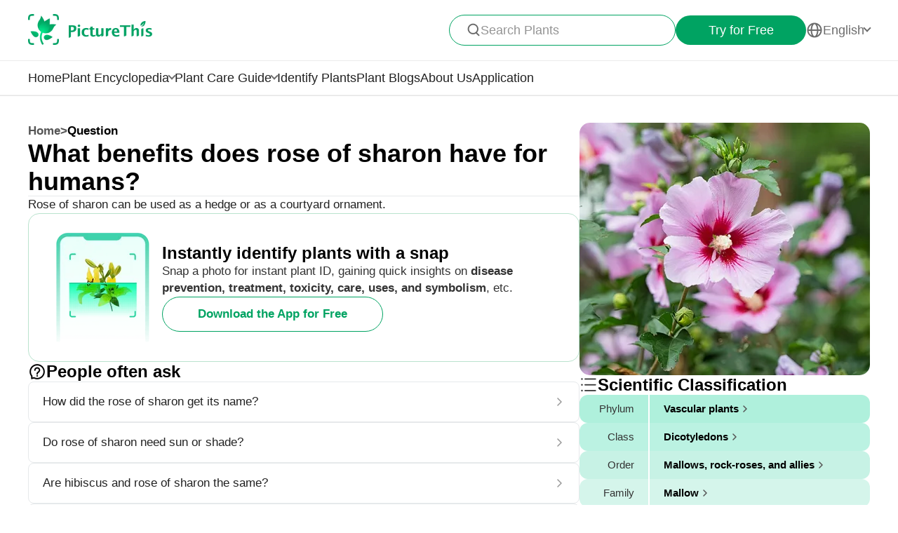

--- FILE ---
content_type: text/html
request_url: https://www.picturethisai.com/ask/Hibiscus_syriacus-8.html
body_size: 9620
content:
<!DOCTYPE html>
<html lang="en">
<head>
    <meta charset="utf-8" />
    <meta name="viewport" content="width=device-width, initial-scale=1.0, maximum-scale=1.0, user-scalable=0">
    <style>
        html,body,div,span,applet,object,iframe,h1,h2,h3,h4,h5,h6,p,blockquote,pre,a,abbr,acronym,address,big,cite,code,del,dfn,em,img,ins,kbd,q,s,samp,small,strike,strong,sub,sup,tt,var,b,u,i,center,dl,dt,dd,ol,ul,li,fieldset,form,label,legend,table,caption,tbody,tfoot,thead,tr,th,td,article,aside,canvas,details,embed,figure,figcaption,footer,header,hgroup,menu,nav,output,ruby,section,summary,time,mark,audio,video{margin:0;padding:0;border:0;font-size:100%;vertical-align:baseline}article,aside,details,figcaption,figure,footer,header,hgroup,menu,nav,section{display:block}body{line-height:1}ol,ul{list-style:none}blockquote,q{quotes:none}blockquote:before,blockquote:after,q:before,q:after{content:'';content:none}table{border-collapse:collapse;border-spacing:0}
        * {
            -webkit-font-smoothing: antialiased;
            box-sizing: border-box;
        }
        html,
        body {
            margin: 0px;
            height: 100%;
        }
        html {
            -webkit-tap-highlight-color: rgba(0, 0, 0, 0);
            font-size: 10px;
            font-family: SFProText-Regular, Arial, helvetica;
            color: #666666;
        }

        @media all and (max-width: 980px) {
            html {
                font-size: calc(100vw * (10 / 375));
            }
        }
        a {
            text-decoration: none;
        }
        img[src=""], img:not([src]){
            opacity: 0;
        }

        html{
            font-family: SFProText-Regular,helvetica;
            color: #666666;
        }


    </style>
<link rel="stylesheet" type="text/css" href="/wiki-static/name/512882907d2fab511dc66597e5fb2302/css/default/header_v2.css">
<meta http-equiv="Content-Type" content="text/html; charset=UTF-8" />
<meta name="viewport" content="width=device-width, initial-scale=1.0, maximum-scale=1.0, user-scalable=0">
<meta http-equiv="X-UA-Compatible" content="ie=edge">
<link rel="icon" href="/favicon.ico">
        <link rel="stylesheet" type="text/css" href="/wiki-static/name/512882907d2fab511dc66597e5fb2302/css/generated/faq.css">



    <meta property="og:site_name" content="PictureThis">
    <meta property="og:url" content="https://www.picturethisai.com/ask/Hibiscus_syriacus-8.html">
        <meta property="og:image" content="https://www.picturethisai.com/wiki-image/1080/347091940881629184.jpeg">
        <meta property="og:image:url" content="https://www.picturethisai.com/wiki-image/1080/347091940881629184.jpeg">
        <meta property="og:image:secure_url" content="https://www.picturethisai.com/wiki-image/1080/347091940881629184.jpeg">
        <meta property="og:title" content="What benefits does rose of sharon have for humans?">
        <meta property="og:description" content="Rose of sharon can be used as a hedge or as a courtyard ornament.">
        <title>What benefits does rose of sharon have for humans?</title>
        <meta name="description" content="Rose of sharon can be used as a hedge or as a courtyard ornament.">
        <meta name="keywords" content="">


    <link rel="canonical" href="https://www.picturethisai.com/ask/Hibiscus_syriacus-8.html"/>
            <link rel="alternate" hreflang="en"
                  href="https://www.picturethisai.com/ask/Hibiscus_syriacus-8.html"/>
                <link rel="alternate" hreflang="tw"
                      href="https://www.picturethisai.com/zh-tw/ask/Hibiscus_syriacus-8.html"/>
            <link rel="alternate" hreflang="ja"
                  href="https://www.picturethisai.com/ja/ask/Hibiscus_syriacus-8.html"/>
            <link rel="alternate" hreflang="es"
                  href="https://www.picturethisai.com/es/ask/Hibiscus_syriacus-8.html"/>
            <link rel="alternate" hreflang="fr"
                  href="https://www.picturethisai.com/fr/ask/Hibiscus_syriacus-8.html"/>
            <link rel="alternate" hreflang="de"
                  href="https://www.picturethisai.com/de/ask/Hibiscus_syriacus-8.html"/>
            <link rel="alternate" hreflang="ru"
                  href="https://www.picturethisai.com/ru/ask/Hibiscus_syriacus-8.html"/>
            <link rel="alternate" hreflang="pt"
                  href="https://www.picturethisai.com/pt/ask/Hibiscus_syriacus-8.html"/>
            <link rel="alternate" hreflang="it"
                  href="https://www.picturethisai.com/it/ask/Hibiscus_syriacus-8.html"/>
            <link rel="alternate" hreflang="ko"
                  href="https://www.picturethisai.com/ko/ask/Hibiscus_syriacus-8.html"/>
            <link rel="alternate" hreflang="nl"
                  href="https://www.picturethisai.com/nl/ask/Hibiscus_syriacus-8.html"/>
            <link rel="alternate" hreflang="ar"
                  href="https://www.picturethisai.com/ar/ask/Hibiscus_syriacus-8.html"/>
            <link rel="alternate" hreflang="ms"
                  href="https://www.picturethisai.com/ms/ask/Hibiscus_syriacus-8.html"/>
            <link rel="alternate" hreflang="th"
                  href="https://www.picturethisai.com/th/ask/Hibiscus_syriacus-8.html"/>
            <link rel="alternate" hreflang="sv"
                  href="https://www.picturethisai.com/sv/ask/Hibiscus_syriacus-8.html"/>
            <link rel="alternate" hreflang="pl"
                  href="https://www.picturethisai.com/pl/ask/Hibiscus_syriacus-8.html"/>
    <link rel="alternate" hreflang="x-default" href="https://www.picturethisai.com/"/>
    <script type="application/ld+json">
        {"@context": "https://schema.org","@type": "FAQPage","mainEntity": [{"@type": "Question","name": "What benefits does rose of sharon have for humans?","acceptedAnswer": {"@type": "Answer","text": "Rose of sharon can be used as a hedge or as a courtyard ornament."}}]}
    </script>
</head>
<body>

<div class="mobile-header-wrap">
    <div class="mobile-header">
        <a href="/">
            <img data-src="/wiki-static/name/512882907d2fab511dc66597e5fb2302/img/icon/prod_logo2.png" alt="PictureThis" class="mobile-header-logo" width="130" height="32">
        </a>
        <div class="mobile-btns">
            <div class="mobile-btn" onclick="jumpToDownload('tryforfree')">
                Try for Free
            </div>

            <img class="icon22" data-src="/wiki-static/name/512882907d2fab511dc66597e5fb2302/img/icon/icon_more@2x.png" alt="tab list" width="22" height="22"
                 onclick="displayRouter()">
        </div>
    </div>
    <div id="mobile_router" class="mobile-drop-list">
        <img data-src="/wiki-static/name/512882907d2fab511dc66597e5fb2302/img/icon/icon_close@2x.png" alt="PictureThis" class="mobile-drop-list-close icon24" width="24" height="24" onclick="displayRouter()">
        <div class="mobile-drop-list-item-wrap">
            <div class="mobile-drop-list-item">
                <a class="mobile-drop-list-item-text" href="/">
                    Home
                </a>
            </div>
        </div>
        <div class="mobile-drop-list-item-wrap">
            <div id="mobile_wiki_nav" class="mobile-drop-list-item" onclick="displayMobileNavList('mobile_wiki_nav', 'mobile_wiki_nav_list')">
                <div class="mobile-drop-list-item-text">
                    Plant Encyclopedia
                </div>
                <img data-src="/wiki-static/name/512882907d2fab511dc66597e5fb2302/img/icon/icon_allow.png" alt="arrow" class="icon20" width="20" height="20">
            </div>

            <div id="mobile_wiki_nav_list" class="mobile-drop-list-drop">
                    <a class="mobile-drop-list-drop-item" href="/wiki/plants">
                        Plants A-Z
                    </a>

                <a class="mobile-drop-list-drop-item" href="/wiki/toxic">
                    Toxic Plants
                </a>
                <a class="mobile-drop-list-drop-item" href="/wiki/weed">
                    Weeds
                </a>
                <a class="mobile-drop-list-drop-item" href="/region">
                    Plants by Region
                </a>

                    <a class="mobile-drop-list-drop-item" href="/question">
                        Plant Questions
                    </a>
                <a class="mobile-drop-list-drop-item" href="/wiki">
                    <div class="mobile-drop-list-drop-item-see-all">
                        See All
                    </div>
                    <img data-src="/wiki-static/name/512882907d2fab511dc66597e5fb2302/img/icon/icon_allow_right.png" alt="arrow" class="icon20" width="14" height="14">
                </a>
            </div>

        </div>
        <div class="mobile-drop-list-item-wrap">
            <div id="mobile_care_nav" class="mobile-drop-list-item mobile-drop-list-item-text-select" onclick="displayMobileNavList('mobile_care_nav', 'mobile_care_nav_list')">
                <div class="mobile-drop-list-item-text">
                    Plant Care Guide
                </div>
                <img data-src="/wiki-static/name/512882907d2fab511dc66597e5fb2302/img/icon/icon_allow.png" alt="arrow" class="icon20" width="20" height="20">
            </div>
            <div id="mobile_care_nav_list" class="mobile-drop-list-drop">
                <a class="mobile-drop-list-drop-item" href="/care/houseplants">
                    Houseplants
                </a>
                <a class="mobile-drop-list-drop-item" href="/care/gardenplants">
                    Garden Plants
                </a>
                <a class="mobile-drop-list-drop-item" href="/care/flower">
                    Flowers
                </a>
                <a class="mobile-drop-list-drop-item" href="/care/fruitsvegetables">
                    Fruits & Vegetables
                </a>
                <a class="mobile-drop-list-drop-item" href="/care">
                    <div class="mobile-drop-list-drop-item-see-all">
                        See All
                    </div>
                    <img data-src="/wiki-static/name/512882907d2fab511dc66597e5fb2302/img/icon/icon_allow_right.png" alt="arrow" class="icon20" width="14" height="14">
                </a>
            </div>
        </div>
        <div class="mobile-drop-list-item-wrap">
            <a class="mobile-drop-list-item" href="/identify">
                <div class="mobile-drop-list-item-text">

                    Identify Plants
                </div>
            </a>
        </div>
            <div class="mobile-drop-list-item-wrap">
                <a class="mobile-drop-list-item" href="/blog">
                    <div class="mobile-drop-list-item-text">
                        Plant Blogs
                    </div>
                </a>
            </div>
            <div class="mobile-drop-list-item-wrap">
                <a class="mobile-drop-list-item" href="/aboutus">
                    <div class="mobile-drop-list-item-text">
                        About Us
                    </div>
                </a>
            </div>
        <div class="mobile-drop-list-item-wrap">
            <a class="mobile-drop-list-item" href="/app">
                <div class="mobile-drop-list-item-text">
                    Application
                </div>
            </a>
        </div>

            <div class="mobile-drop-list-item-wrap">
                <div id="mobile_language_nav" class="mobile-drop-list-item" onclick="displayMobileNavList('mobile_language_nav', 'mobile_language_nav_list')">
                    <div class="mobile-drop-list-item-text">
                        English
                    </div>
                    <img data-src="/wiki-static/name/512882907d2fab511dc66597e5fb2302/img/icon/icon_allow.png" alt="arrow" class="icon20" width="20" height="20">
                </div>
                <div id="mobile_language_nav_list" class="mobile-drop-list-drop">
                                <div class="mobile-drop-list-drop-item mobile-drop-list-drop-item-cur" onclick="jumpToLanguage('en')">
                                    English
                                </div>
                                <div class="mobile-drop-list-drop-item" onclick="jumpToLanguage('zh-tw')">
                                    繁體中文
                                </div>
                                <div class="mobile-drop-list-drop-item" onclick="jumpToLanguage('ja')">
                                    日本語
                                </div>
                                <div class="mobile-drop-list-drop-item" onclick="jumpToLanguage('es')">
                                    Español
                                </div>
                                <div class="mobile-drop-list-drop-item" onclick="jumpToLanguage('fr')">
                                    Français
                                </div>
                                <div class="mobile-drop-list-drop-item" onclick="jumpToLanguage('de')">
                                    Deutsch
                                </div>
                                <div class="mobile-drop-list-drop-item" onclick="jumpToLanguage('ru')">
                                    Pусский
                                </div>
                                <div class="mobile-drop-list-drop-item" onclick="jumpToLanguage('pt')">
                                    Português
                                </div>
                                <div class="mobile-drop-list-drop-item" onclick="jumpToLanguage('it')">
                                    Italiano
                                </div>
                                <div class="mobile-drop-list-drop-item" onclick="jumpToLanguage('ko')">
                                    한국어
                                </div>
                                <div class="mobile-drop-list-drop-item" onclick="jumpToLanguage('nl')">
                                    Nederlands
                                </div>
                                <div class="mobile-drop-list-drop-item" onclick="jumpToLanguage('ar')">
                                    العربية
                                </div>
                                <div class="mobile-drop-list-drop-item" onclick="jumpToLanguage('sv')">
                                    Svenska
                                </div>
                                <div class="mobile-drop-list-drop-item" onclick="jumpToLanguage('pl')">
                                    Polskie
                                </div>
                                <div class="mobile-drop-list-drop-item" onclick="jumpToLanguage('th')">
                                    ภาษาไทย
                                </div>
                                <div class="mobile-drop-list-drop-item" onclick="jumpToLanguage('ms')">
                                    Bahasa Melayu
                                </div>
                </div>
            </div>
    </div>
</div>
<div class="header-wrap">
    <div class="header-wrap-top">
        <div id="top_content" class="header-wrap-top-main">
            <a href="/">
                <img data-src="/wiki-static/name/512882907d2fab511dc66597e5fb2302/img/icon/prod_logo2.png" alt="PictureThis" class="header-wrap-top-main-prod-icon" width="177" height="44">
            </a>
            <div class="header-wrap-top-main-content">

                    <div class="header-wrap-top-main-content-search-wrap"  onclick="topSearch()">
                        <img data-src="/wiki-static/name/512882907d2fab511dc66597e5fb2302/img/icon/search.png" alt="Search" class="header-wrap-top-main-content-search-wrap-icon" width="20" height="20">
                        <div class="header-wrap-top-main-content-search-wrap-text">
                            Search Plants
                        </div>
                    </div>
                <div class="header-wrap-top-main-content-download-btn" onclick="jumpToDownload('tryforfree')">
                    Try for Free
                </div>
                    <div class="header-wrap-top-main-content-language-select" id="languages_btn">
                        <img data-src="/wiki-static/name/512882907d2fab511dc66597e5fb2302/img/icon/global2.png" alt="Global" class="icon24" width="72" height="72">
                        <div class="header-wrap-top-main-content-language-select-text">
                            English
                        </div>
                        <span class="drop-list-arrow-icon"></span>
                        <div id="language_nav" class="drop-list">
                                        <div class="drop-list-item drop-list-item-click"
                                             onclick="jumpToLanguage('en')">
                                            English
                                        </div>
                                        <div class="drop-list-item"
                                             onclick="jumpToLanguage('zh-tw')">
                                            繁體中文
                                        </div>
                                        <div class="drop-list-item"
                                             onclick="jumpToLanguage('ja')">
                                            日本語
                                        </div>
                                        <div class="drop-list-item"
                                             onclick="jumpToLanguage('es')">
                                            Español
                                        </div>
                                        <div class="drop-list-item"
                                             onclick="jumpToLanguage('fr')">
                                            Français
                                        </div>
                                        <div class="drop-list-item"
                                             onclick="jumpToLanguage('de')">
                                            Deutsch
                                        </div>
                                        <div class="drop-list-item"
                                             onclick="jumpToLanguage('ru')">
                                            Pусский
                                        </div>
                                        <div class="drop-list-item"
                                             onclick="jumpToLanguage('pt')">
                                            Português
                                        </div>
                                        <div class="drop-list-item"
                                             onclick="jumpToLanguage('it')">
                                            Italiano
                                        </div>
                                        <div class="drop-list-item"
                                             onclick="jumpToLanguage('ko')">
                                            한국어
                                        </div>
                                        <div class="drop-list-item"
                                             onclick="jumpToLanguage('nl')">
                                            Nederlands
                                        </div>
                                        <div class="drop-list-item"
                                             onclick="jumpToLanguage('ar')">
                                            العربية
                                        </div>
                                        <div class="drop-list-item"
                                             onclick="jumpToLanguage('sv')">
                                            Svenska
                                        </div>
                                        <div class="drop-list-item"
                                             onclick="jumpToLanguage('pl')">
                                            Polskie
                                        </div>
                                        <div class="drop-list-item"
                                             onclick="jumpToLanguage('th')">
                                            ภาษาไทย
                                        </div>
                                        <div class="drop-list-item"
                                             onclick="jumpToLanguage('ms')">
                                            Bahasa Melayu
                                        </div>
                        </div>
                    </div>
            </div>
        </div>
        <div id="top_search_wrap" class="top_nav_search">
            <img class="top_nav_search_icon" data-src="/wiki-static/name/512882907d2fab511dc66597e5fb2302/img/icon/icon_search@2x.png"
                 onclick="onSearch()">
            <div class="top_nav_search_warp">
                <input id="search" class="top_nav_search_input"
                       placeholder="Search"
                       oninput="searchInput(this)">
            </div>

            <img class="top_nav_search_icon" data-src="/wiki-static/name/512882907d2fab511dc66597e5fb2302/img/icon/icon_text_delete@3x.png"
                 onclick="topSearch()">
            <div id="searchList" class="search_result_list">
                <div id="searchListLoading">
                    <div class="search_loading_item">
                        <div class="search_loading_item_cover"></div>
                        <div class="search_loading_item_name">
                            <div class="search_loading_best_name"></div>
                            <div class="search_loading_la_name"></div>
                        </div>
                    </div>
                    <div class="search_loading_item">
                        <div class="search_loading_item_cover"></div>
                        <div class="search_loading_item_name">
                            <div class="search_loading_best_name"></div>
                            <div class="search_loading_la_name"></div>
                        </div>
                    </div>
                    <div class="search_loading_item">
                        <div class="search_loading_item_cover"></div>
                        <div class="search_loading_item_name">
                            <div class="search_loading_best_name"></div>
                            <div class="search_loading_la_name"></div>
                        </div>
                    </div>
                </div>
                <div id="searchListResult">

                </div>
            </div>
        </div>
    </div>

    <div class="header-wrap-navs">
        <div class="header-wrap-navs-item">
            <a class="header-wrap-navs-item-text" href="/">
                Home
            </a>
        </div>
        <div id="wiki_category" class="header-wrap-navs-item content-category">
            <div class="header-wrap-navs-item-text">
                Plant Encyclopedia
            </div>
            <span class="drop-list-arrow-icon"></span>
            <div id="wiki_category_nav" class="drop-list">
                    <a class="drop-list-item" href="/wiki/plants">
                        Plants A-Z
                    </a>

                <a class="drop-list-item" href="/wiki/toxic">
                    Toxic Plants
                </a>
                <a class="drop-list-item" href="/wiki/weed">
                    Weeds
                </a>
                <a class="drop-list-item" href="/region">
                    Plants by Region
                </a>

                    <a class="drop-list-item" href="/question">
                        Plant Questions
                    </a>
                <a class="see-all-btn"  href="/wiki">
                    <div class="see-all-btn-text">
                        See All
                    </div>
                    <img data-src="/wiki-static/name/512882907d2fab511dc66597e5fb2302/img/icon/icon_allow_right.png" alt="arrow" class="icon20" width="20" height="20">
                </a>
            </div>
        </div>
        <div id="care_category"  class="header-wrap-navs-item content-category">
            <div class="header-wrap-navs-item-text">
                Plant Care Guide
            </div>
            <span class="drop-list-arrow-icon"></span>
            <div id="care_category_nav" class="drop-list">
                <a class="drop-list-item" href="/care/houseplants">
                    Houseplants
                </a>
                <a class="drop-list-item" href="/care/gardenplants">

                    Garden Plants
                </a>
                <a class="drop-list-item" href="/care/flower">
                    Flowers
                </a>
                <a class="drop-list-item" href="/care/fruitsvegetables">
                    Fruits & Vegetables
                </a>
                <a class="see-all-btn" href="/care">
                    <div class="see-all-btn-text">
                        See All
                    </div>
                    <img data-src="/wiki-static/name/512882907d2fab511dc66597e5fb2302/img/icon/icon_allow_right.png" alt="arrow" class="icon20" width="20" height="20">
                </a>
            </div>
        </div>
        <div class="header-wrap-navs-item">
            <a class="header-wrap-navs-item-text" href="/identify">
                Identify Plants
            </a>
        </div>
            <div class="header-wrap-navs-item">
                <a class="header-wrap-navs-item-text" href="/blog">
                    Plant Blogs
                </a>
            </div>
            <div class="header-wrap-navs-item">
                <a class="header-wrap-navs-item-text" href="/aboutus">
                    About Us
                </a>
            </div>
        <div class="header-wrap-navs-item">
            <a class="header-wrap-navs-item-text" href="/app">
                Application
            </a>
        </div>
    </div>

</div>
<div id="top_mask" class="top-mask" onclick="topSearch()">

</div>

<div class="to-app-guide-popup">
    <div class="to-app-guide-popup-title">
        This page looks better in the app
    </div>
    <div class="to-app-guide-popup-links">
        <div id="pt_app_guide" class="to-app-guide-popup-link" onclick="openPictureThisApp()">
            <img data-src="/wiki-static/name/512882907d2fab511dc66597e5fb2302/img/default_v2/pt_icon.png" alt="picturethis icon"
                 class="to-app-guide-popup-icon" width="46px" height="46px">
            <div class="to-app-guide-popup-text">
                PictureThis
            </div>
            <div class="to-app-guide-popup-btn">
                Use App
            </div>
        </div>
        <div id="browser_continue" class="to-app-guide-popup-link" onclick="continueBrowser()">
            <img data-src="/wiki-static/name/512882907d2fab511dc66597e5fb2302/img/default_v2/icon_browser@3x.png" alt="picturethis icon"
                 class="to-app-guide-popup-icon" width="46px" height="46px">
            <div class="to-app-guide-popup-text">
                Browser
            </div>
            <div class="to-app-guide-popup-btn">
                Continue
            </div>
        </div>
    </div>

</div>

<div class="ab-to-app-guide-popup">
    <div class="ab-to-app-guide-popup-content">
        <img data-src="/wiki-static/name/512882907d2fab511dc66597e5fb2302/img/default_v2/pt_icon.png" alt="picturethis icon"
             class="ab-to-app-guide-popup-content-icon" width="40px" height="40px">
        <div class="ab-to-app-guide-popup-content-title">
            Instantly identify plants with a snap
        </div>
        <div class="ab-to-app-guide-popup-content-text">
            Snap a photo for instant plant ID, gaining quick insights on <b>disease prevention, treatment, toxicity, care, uses, and symbolism</b>, etc.
        </div>
    </div>
    <div class="ab-to-app-guide-popup-btns">
        <div class="ab-to-app-guide-popup-download-btn" onclick="openPictureThisApp()">
            Download the App for Free
        </div>
        <div class="ab-to-app-guide-popup-download-btn2" onclick="continueBrowser()">
            Continue Reading
        </div>
    </div>
</div><div id="app"></div>
<script>
    window.MODULE = 'ask';
    window.languageCode = 'en';
    window.lang = 'ENU';
    window.detail = "{\"curIndex\":\"8\",\"mainImage\":{\"copyright\":{\"width\":1080,\"height\":1080,\"copyrightType\":\"Stock_PS\",\"referral\":\"\",\"authorLink\":\"\",\"author\":\"july7th\",\"licenseLink\":\"\",\"license\":\"\"},\"imageUrl\":\"/wiki-image/1080/347091940881629184.jpeg\"},\"displayName\":\"Rose of sharon\",\"topic\":{\"curFaq\":{\"key\":\"What benefits does rose of sharon have for humans?\",\"values\":[\"Rose of sharon can be used as a hedge or as a courtyard ornament.\"]},\"title\":\"People often ask\",\"faqs\":[{\"key\":\"How did the rose of sharon get its name?\",\"values\":[\"The name Rose of Sharon is actually derived from the Bible. Scholars are unsure to which specific plant the name identifies. In daily life, there are also many other species known as the Rose of Sharon. However, if you mention the Rose of Sharon in North America, it is most likely referring to the Hibiscus syriacus.\"],\"link\":\"/ask/Hibiscus_syriacus-0.html\"},{\"key\":\"Do rose of sharon need sun or shade?\",\"values\":[\"Rose of sharon likes ample sunlight for at least six hours a day. However, direct sunlight should be avoided during high temperatures in summer afternoons. Otherwise, the leaves can easily become sunburned.\"],\"link\":\"/ask/Hibiscus_syriacus-1.html\"},{\"key\":\"Are hibiscus and rose of sharon the same?\",\"values\":[\"Rose of sharon is a type of hibiscus, being a member of the Hibiscus genus.\"],\"link\":\"/ask/Hibiscus_syriacus-2.html\"},{\"key\":\"How big does a rose of sharon get?\",\"values\":[\"2-4 m\"],\"link\":\"/ask/Hibiscus_syriacus-3.html\"},{\"key\":\"Where is the best place to plant a rose of sharon?\",\"values\":[\"The rose of sharon bush prefers moist, well-draining soil, and full to partial sunlight. This hardy species can do well even outside of ideal conditions, though.\"],\"link\":\"/ask/Hibiscus_syriacus-4.html\"},{\"key\":\"Can you trim a rose of sharon bush?\",\"values\":[\"Rose of sharon generally does not require pruning. If desired, however, it should be pruned in early spring. Keep 2-4 buds on each branch grown the previous year and cut off any dead, diseased, or weak branches. For shrub shaping, trunks should be pruned to different heights, creating a sense of levels. For tree shaping, the lateral branches at the lower trunk should be removed and the upper lateral branches should be shortened.\",\"To restore old branches, prune after blooming in fall. Each trunk should be shortened to a height of 30 to 46 cm. Afterward, apply a slow-release fertilizer. In the next growing season, keep 2-4 stronger, new branches on the trunk.\"],\"link\":\"/ask/Hibiscus_syriacus-5.html\"},{\"key\":\"How long does a rose of sharon last?\",\"values\":[\"Rose of sharons are hardy perennials that can last for many years if properly taken care of. The plant\'s actual flowers usually only bloom for a couple weeks.\"],\"link\":\"/ask/Hibiscus_syriacus-6.html\"},{\"key\":\"How do you take care of rose of sharon?\",\"values\":[\"Most Hibiscus plants, with their large and bright flowers, are widely utilized as garden plants to bring a tropical style.\"],\"link\":\"/ask/Hibiscus_syriacus-7.html\"}],\"faqList\":[]},\"articles\":{\"fields\":[{\"link\":\"https://www.picturethisai.com/article/best-perennial-plant-to-grow-2/\",\"title\":\"Best Perennial Plant to Grow\",\"excerpt\":\"<p>Plant Collection Best Perennial Plant to Grow Orange daylily See More The Orange daylily is a perennial plant known for its captivating lily-like blooms. Its natural habitats are meadows and forests, but it is also a common garden plant in temperate regions around the world. Each individual flower lasts only a day, but the plantContinue reading &#8220;Best Perennial Plant to Grow&#8221;<\/p>\\n\",\"imageUrl\":\"https://article2.picturethisai.com/wp-content/uploads/2022/05/p-F.jpg?resize=300,152\",\"tagCategories\":[],\"anchorTags\":[\"Perennial\"],\"plantUids\":[\"5apl8bft\",\"fo9lozb1\",\"ih65t41i\",\"a3ko4wg4\",\"28pvj3ae\",\"jk6dpiav\",\"tsc4841l\",\"5ztq41wd\",\"g0emsb7e\",\"oy20vzom\",\"j7bcdhq2\",\"p65s6vp2\",\"i9df6am9\",\"ye1kayfw\",\"d79i1lcj\"]},{\"link\":\"https://www.picturethisai.com/article/1-2/\",\"title\":\"15 Best Low-Maintenance Shrubs for Creating Private Hedges\",\"excerpt\":\"<p>Plant Collection 15 Best Low-Maintenance Shrubs for Creating Private Hedges A wall of lush, green foliage can be so much more attractive than a wooden fence. The species on this list can all be grown easily into rows that repel intruders with thorns or tight branches, making passage difficult and protecting your yard. Mountain laurelContinue reading &#8220;15 Best Low-Maintenance Shrubs for Creating Private Hedges&#8221;<\/p>\\n\",\"imageUrl\":\"https://xslib-img.picturethisai.com/prod/uploads/cms/image/articles/7d93a22d2eec40933e4b405e8274aa13.jpg\",\"tagCategories\":[],\"anchorTags\":[],\"plantUids\":[\"tll5nqrb\",\"nlg0eg3v\",\"vhhw5ft5\",\"gmm1eufs\",\"9stlxpn0\",\"qxaa1oqi\",\"f2qclmgm\",\"ryrsnzj9\",\"9ee7vk1q\",\"j9lc3jd7\",\"79u36uw1\",\"78nmgm0v\",\"6fae248q\",\"9bnky37n\",\"x0z3dqde\"]},{\"link\":\"https://www.picturethisai.com/article/best-perennial-plant-to-grow/\",\"title\":\"Best Perennial Plant to Grow\",\"excerpt\":\"<p>Plant Collection Best Perennial Plant to Grow China rose See More The China rose (Rosa chinensis) is a Southwest China native. The plant has been cultivated for so long that it has become hard to tell the difference between wild and cultivated varieties. With medium-sized clusters of flowers and a long blooming season, it isContinue reading &#8220;Best Perennial Plant to Grow&#8221;<\/p>\\n\",\"imageUrl\":\"https://xslib-img.picturethisai.com/prod/uploads/cms/image/articles/6758dd0d5aff9bb693f16a16af28bee2.jpg\",\"tagCategories\":[],\"anchorTags\":[\"Perennial\"],\"plantUids\":[\"fgbr65x4\",\"4fwajvgy\",\"its6c5wz\",\"5apl8bft\",\"xnu6xu0r\",\"y91oicyj\",\"sekonwcg\",\"fo9lozb1\",\"8nlsh8kg\",\"j9lc3jd7\",\"xsf3oxbp\",\"ih65t41i\",\"nlg0eg3v\",\"b29oegcq\",\"a3ko4wg4\"]},{\"link\":\"https://www.picturethisai.com/article/most-common-shrub/\",\"title\":\"Most Common Shrub\",\"excerpt\":\"<p>Plant Collection Most Common Shrub China rose See More The China rose (Rosa chinensis) is a Southwest China native. The plant has been cultivated for so long that it has become hard to tell the difference between wild and cultivated varieties. With medium-sized clusters of flowers and a long blooming season, it is easy toContinue reading &#8220;Most Common Shrub&#8221;<\/p>\\n\",\"imageUrl\":\"https://xslib-img.picturethisai.com/prod/uploads/cms/image/articles/ff3cb146ee8da53f96011e389c7d2b6e.jpg\",\"tagCategories\":[],\"anchorTags\":[\"Shrub\"],\"plantUids\":[\"fgbr65x4\",\"y91oicyj\",\"fo9lozb1\",\"j9lc3jd7\",\"nlg0eg3v\",\"a3ko4wg4\",\"5iahlbwx\",\"pprtf83q\",\"5i3s97qh\",\"gun5j4a6\",\"mvsf1i7d\",\"d3pblwdq\",\"dl67uf0t\",\"2ehl9ioz\",\"osg783ur\"]},{\"link\":\"https://www.picturethisai.com/article/most-common-treelike/\",\"title\":\"Most Common Treelike\",\"excerpt\":\"<p>Plant Collection Most Common Treelike Common lilac See More The Common lilac is a sweet-smelling flowering plant with cloudy purple leaves. The scent is so popular that it has found its way into body-care products of all types. It is a member of the olive family. The Common lilac can be found around the worldContinue reading &#8220;Most Common Treelike&#8221;<\/p>\\n\",\"imageUrl\":\"https://xslib-img.picturethisai.com/prod/uploads/cms/image/articles/51738286140aa071301c74ee5d761fe3.jpg\",\"tagCategories\":[],\"anchorTags\":[\"Treelike\"],\"plantUids\":[\"j9lc3jd7\",\"nlg0eg3v\",\"mvl0seui\",\"0wjr58mf\",\"5jy2g017\",\"c6orj0yj\",\"xip23nq7\",\"38y6wziz\",\"14btx9j8\",\"scmjbos0\",\"jpgx9r9k\",\"pwotwig4\",\"6ty0ggoy\",\"zjaurtnz\",\"wngn9euu\"]}]},\"children\":{\"title\":\"Species of  <span>Hibiscus<\/span>\",\"name\":\"WEBSITE_SPECIES_OF_NAME\",\"list\":[{\"displayName\":\"White rosemallow\",\"link\":\"/wiki/Hibiscus_arnottianus.html\"},{\"displayName\":\"Rose mallows \'Cranberry Crush\'\",\"link\":\"/wiki/Hibiscus__Cranberry_Crush_.html\"},{\"displayName\":\"Rose of sharon \'Aphrodite\'\",\"link\":\"/wiki/Hibiscus_syriacus__Aphrodite_.html\"},{\"displayName\":\"Confederate rose\",\"link\":\"/wiki/Hibiscus_mutabilis.html\"},{\"displayName\":\"Rose of sharon \'Oiseau Bleu\'\",\"link\":\"/wiki/Hibiscus_syriacus__Oiseau_Bleu_.html\"},{\"displayName\":\"Scarlet rosemallow\",\"link\":\"/wiki/Hibiscus_coccineus.html\"},{\"displayName\":\"Flower-of-an-hour\",\"link\":\"/wiki/Hibiscus_trionum.html\"},{\"displayName\":\"Spider hibiscus\",\"link\":\"/wiki/Hibiscus_schizopetalus.html\"},{\"displayName\":\"Heartleaf rosemallow\",\"link\":\"/wiki/Hibiscus_martianus.html\"},{\"displayName\":\"Swamp rose mallow \'Ballet Slippers\'\",\"link\":\"/wiki/Hibiscus_moscheutos__Ballet_Slippers_.html\"},{\"displayName\":\"Rose mallows \'Mars Madness\'\",\"link\":\"/wiki/Hibiscus__Mars_Madness_.html\"},{\"displayName\":\"Native rosella\",\"link\":\"/wiki/Hibiscus_heterophyllus.html\"},{\"displayName\":\"Rose of sharon \'Hamabo\'\",\"link\":\"/wiki/Hibiscus_syriacus__Hamabo_.html\"},{\"displayName\":\"Swamp rose mallow \'Robert Fleming\'\",\"link\":\"/wiki/Hibiscus_moscheutos__Robert_Fleming_.html\"},{\"displayName\":\"Paleface\",\"link\":\"/wiki/Hibiscus_denudatus.html\"},{\"displayName\":\"Swamp rose mallow \'Fireball\'\",\"link\":\"/wiki/Hibiscus__Fireball_.html\"},{\"displayName\":\"Australian mallow\",\"link\":\"/wiki/Hibiscus_huegelii.html\"},{\"displayName\":\"Roselle\",\"link\":\"/wiki/Hibiscus_sabdariffa.html\"},{\"displayName\":\"Swamp rose mallow \'Luna Red\'\",\"link\":\"/wiki/Hibiscus_moscheutos__Luna_Red_.html\"},{\"displayName\":\"Swamp rosemallow\",\"link\":\"/wiki/Hibiscus_grandiflorus.html\"},{\"displayName\":\"Halberd-leaf rosemallow\",\"link\":\"/wiki/Hibiscus_laevis.html\"},{\"displayName\":\"Comfortroot\",\"link\":\"/wiki/Hibiscus_surattensis.html\"},{\"displayName\":\"Rose of sharon\",\"link\":\"/wiki/Hibiscus_syriacus.html\"},{\"displayName\":\"Swamp rose mallow \'Southern Belle\'\",\"link\":\"/wiki/Hibiscus_moscheutos__Southern_Belle_.html\"},{\"displayName\":\"Swamp rose mallow\",\"link\":\"/wiki/Hibiscus_moscheutos.html\"},{\"displayName\":\"Desert rosemallow\",\"link\":\"/wiki/Hibiscus_coulteri.html\"},{\"displayName\":\"Rose of sharon \'Pink Giant\'\",\"link\":\"/wiki/Hibiscus_syriacus__Pink_Giant_.html\"},{\"displayName\":\"Swamp rose mallow \'Airbrush Effect\'\",\"link\":\"/wiki/Hibiscus_moscheutos__Airbrush_Effect_.html\"},{\"displayName\":\"Wooly rose-mallow\",\"link\":\"/wiki/Hibiscus_moscheutos_subsp._lasiocarpos.html\"},{\"displayName\":\"Swamp rose mallow \'Berry Awesome\'\",\"link\":\"/wiki/Hibiscus_moscheutos__Berry_Awesome_.html\"},{\"displayName\":\"Swamp rose mallow \'Luna Pink Swirl\'\",\"link\":\"/wiki/Hibiscus_moscheutos__Luna_Pink_Swirl_.html\"},{\"displayName\":\"Rose of sharon \'Diana\'\",\"link\":\"/wiki/Hibiscus_syriacus__Diana_.html\"},{\"displayName\":\"Swamp rose mallow \'Luna White\'\",\"link\":\"/wiki/Hibiscus_moscheutos__Luna_White_.html\"},{\"displayName\":\"Rose of sharon \'Notwood3\'\",\"link\":\"/wiki/Hibiscus_syriacus__Notwood3_.html\"},{\"displayName\":\"Rose of sharon \'Red Heart\'\",\"link\":\"/wiki/Hibiscus_syriacus__Red_Heart_.html\"},{\"displayName\":\"Swamp rose mallow \'Disco Belle White\'\",\"link\":\"/wiki/Hibiscus_moscheutos__Disco_Belle_White_.html\"},{\"displayName\":\"Rose mallows \'Mocha Moon\'\",\"link\":\"/wiki/Hibiscus__Mocha_Moon_.html\"},{\"displayName\":\"Rose of sharon \'Marina\'\",\"link\":\"/wiki/Hibiscus_syriacus__Marina_.html\"},{\"displayName\":\"Rose of sharon \'William R. Smith\'\",\"link\":\"/wiki/Hibiscus_syriacus__William_R._Smith_.html\"},{\"displayName\":\"Shoeblackplant\",\"link\":\"/wiki/Hibiscus_rosa-sinensis_var._rubro-plenus.html\"},{\"displayName\":\"Swamp rose mallow \'Perfect Storm\'\",\"link\":\"/wiki/Hibiscus_moscheutos__Perfect_Storm_.html\"},{\"displayName\":\"Swamp rose mallow \'Cherry Cheesecake\'\",\"link\":\"/wiki/Hibiscus_moscheutos__Cherry_Cheesecake_.html\"},{\"displayName\":\"Chinese hibiscus\",\"link\":\"/wiki/Hibiscus_rosa-sinensis.html\"},{\"displayName\":\"Cranberry hibiscus\",\"link\":\"/wiki/Hibiscus_acetosella.html\"},{\"displayName\":\"Rose of sharon \'Woodbridge\'\",\"link\":\"/wiki/Hibiscus_syriacus__Woodbridge_.html\"}]},\"taxonomyList\":[{\"type\":\"Phylum\",\"name\":\"Vascular plants\",\"nameDisplayType\":\"Phylum\",\"link\":\"/wiki/Tracheophyta.html\"},{\"type\":\"Class\",\"name\":\"Dicotyledons\",\"nameDisplayType\":\"Class\",\"link\":\"/wiki/Magnoliopsida.html\"},{\"type\":\"Order\",\"name\":\"Mallows, rock-roses, and allies\",\"nameDisplayType\":\"Order\",\"link\":\"/wiki/Malvales.html\"},{\"type\":\"Family\",\"name\":\"Mallow\",\"nameDisplayType\":\"Family\",\"link\":\"/wiki/Malvaceae.html\"},{\"type\":\"Genus\",\"name\":\"Hibiscus\",\"nameDisplayType\":\"Genus\",\"link\":\"/wiki/Hibiscus.html\"},{\"type\":\"Species\",\"name\":\"Rose of sharon\",\"nameDisplayType\":\"Species\",\"link\":\"/wiki/Hibiscus_syriacus.html\"}],\"downloadConfig\":{\"key\":\"instantlyidentify\",\"icon\":\"Instantly_identify.png\",\"title\":\"Instantly identify plants with a snap\",\"text\":\"Snap a photo for instant plant ID, gaining quick insights on <b>disease prevention, treatment, toxicity, care, uses, and symbolism<\/b>, etc.\",\"btnText\":\"Download the App for Free\"}}";
    window.translations = "{\"Home\":\"Home\",\"footerAppintroText\":\"PictureThis offers a powerful plant identifier to identify flowers, leaves, trees, herbs, and more in seconds! You’ll also develop your green thumb, get personalized gardening tips, and become a gardening expert!\",\"privacypolicy\":\"But first, cookies\",\"privacyText1\":\"We use necessary cookies to make the website work.\\\\nWe\'d like to use other cookies to improve and personalize your visit, tailor ads you see, and analyze website traffic, but only if you accept. See “Cookies Setting” for more information, or read our Privacy Policy.\",\"privacyText2\":\"Cookies Setting\",\"privacypolicyaccept\":\"Accept All Cookies\",\"privacypolicymanage\":\"Manage Cookies\",\"pagelooksbetterinapp\":\"This page looks better in the app\",\"open\":\"Open\",\"websitefooter_joincommunity_title\":\"Join Community\",\"HeadAppintroText1\":\"Categories\",\"HeadAppintroText2\":\"Plant Encyclopedia\",\"HeadAppintroText3\":\"Plant Care Guide\",\"carepositioningnavigation_about_text\":\"About\",\"premium_priceskuagreement_text_bd1\":\"Terms of Use\",\"premium_priceskuagreement_text_bd2\":\"Privacy Policy\",\"webh5_privacypolicy_text_cookiessetting\":\"Cookies Setting\",\"carepositioningnavigation_faq_text\":\"FAQ\",\"webarticle_continue_title_text\":\"Continue reading in our app - it\'s better\",\"webarticle_continue_subtitle1_text\":\"A database of 400000+ plants\",\"webarticle_continue_subtitleand_text\":\"and\",\"webarticle_continue_subtitle2_text\":\"unlimited guides at your fingertips...\",\"webpremium_title_text\":\"Your Ultimate Guide to Plants\",\"webpremium_subtitle_text\":\"Identify grow and nurture the better way!\",\"subscription_text_text1\":\"17,000 local species +400,000 global species studied\",\"subscription_text_text2\":\"Nearly 5 years of research\",\"subscription_text_text3\":\"80+ scholars in botany and gardening\",\"DOWNLOAD_DESCRIPTION\":\"Botanist in your pocket\",\"DOWNLOAD_QR_DESCRIPTION\":\"Scan QR code to download\",\"webdownload_QRcode_text\":\"Scan the QR code with your phone camera to download the app\",\"downloadapp_btndownload_text\":\"Download the App for Free\",\"downloadapp_allplantcaretypes_title\":\"Cultivate a Thriving Garden with %s Guidance\",\"downloadapp_caretipsandtricks_text\":\"Keep your plants happy and healthy with our guide to watering, lighting, feeding and more!\",\"feedbackwebsite_feedback_title\":\"Feedback\",\"feedbackwebsite_ilike_text\":\"I Like This Content\",\"feedbackwebsite_idislike_text\":\"I Dislike This Content\",\"feedbackwebsite_contenterror_text\":\"Error in Content\",\"feedbackwebsite_poorcontent_text\":\"Poor content, errors, etc.\",\"feedbackwebsite_suggestions_text\":\"Suggestions\",\"feedbackwebsite_elsecanimprove_text\":\"Let us know how else we could improve on this section.\",\"feedbackh5_suggestions_text\":\"Help us make it better\",\"feedbackwebsite_submit_text\":\"Submit\",\"feedbackh5_inputtips_text\":\"Please explain the issue\",\"feedback_thanksforshare_text\":\"Thank you for sharing your feedback!\",\"learnMore\":\"Learn More\",\"encyclopediabyregion_instantlyidentify_title\":\"Instantly identify plants with a snap\",\"downloadapp_caredisease_title\":\"Plant disease auto-diagnose & prevention\",\"encyclopediabyregion_fulltipsandticks_title\":\"Get full care tips and tricks for your plants\",\"encyclopediabyregion_toxicaroundyou_title\":\"Identify toxic plants around you\",\"encyclopediabyregion_reasontochoose_title\":\"Discover 4 Exciting Reasons to Choose %s\",\"wiki_appdownloadbotanist_text\":\"A Botanist in Your Pocket\",\"encyclopediaask_fulltipsandticks_text\":\"Snap a photo for instant plant ID, gaining quick insights on disease prevention, treatment, toxicity, care, uses, and symbolism, etc.\",\"care_subhowtocarefor_title\":\"%1$s, also known as %2$s\",\"readmore\":\"Read More\",\"care_downloadcardbtn_text\":\"Download PictureThis for Free\",\"plantidentify_downloadappbottomfreetrial_text\":\"7 Days Free Trial\",\"encyclopediaask_fulltipsandticks_text_bd\":\"disease prevention, treatment, toxicity, care, uses, and symbolism\",\"question_learnmoreabout_title\":\"Learn More About \",\"encyclopediabyregion_travelbeauty_title\":\"Discover Nature\'s Beauty with PictureThis on Your Travels!\",\"encyclopediabyregion_travelbeauty_text\":\"Identify and learn about local plants in your travel destination.\",\"WEBSITE_TAXONOMY\":\"Scientific Classification\",\"care_faqmorequesabouttab_text\":\"More Questions About Rose of sharon\",\"Question\":\"Question\"}";
    window.fields = "{}";
    window.staticUrl = "/wiki-static/name/512882907d2fab511dc66597e5fb2302/";
</script>

<script>
    var languageCode = 'en';
    var externalLanguageCode = '0';
    var plantUid = 'nlg0eg3v';
    var defaultLanguageCode = 'ENU';
</script>

<script src="/wiki-static/name/512882907d2fab511dc66597e5fb2302/js/default/jquery.js"></script>
<script src="/wiki-static/name/512882907d2fab511dc66597e5fb2302/js/default/tracking.js"></script>
<script src="/wiki-static/name/512882907d2fab511dc66597e5fb2302/js/default/common_load.js"></script>
<script src="/wiki-static/name/512882907d2fab511dc66597e5fb2302/js/default/react.js"></script>
    <script src="/wiki-static/name/512882907d2fab511dc66597e5fb2302/js/generated/faq.js"></script>
</body>
</html>
